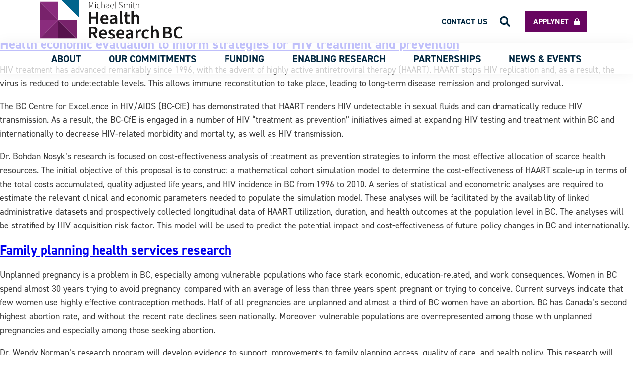

--- FILE ---
content_type: text/html; charset=UTF-8
request_url: https://healthresearchbc.ca/year/2012/page/2/
body_size: 21169
content:
<!doctype html>
<html lang="en-CA" itemscope itemtype="https://schema.org/WebSite" class="archive date paged tax-year term-301 paged-2 date-paged-2 wp-theme-msfhr hfeed">

<head>
	<meta charset="UTF-8">
	<meta name="viewport" content="width=device-width, initial-scale=1">
	<meta name="format-detection" content="telephone=no">
	<!-- Google tag (gtag.js) -->
	<script async src="https://www.googletagmanager.com/gtag/js?id=G-WFRNEMTV12"></script>
	<script>
		window.dataLayer = window.dataLayer || [];

		function gtag() {
			dataLayer.push(arguments);
		}
		gtag('js', new Date());

		gtag('config', 'G-WFRNEMTV12');
	</script>
	<script type="text/javascript">
		window.ajaxurl = 'https://healthresearchbc.ca/wp-admin/admin-ajax.php';
	</script>
	<link rel="profile" href="https://gmpg.org/xfn/11">
	<link href="https://healthresearchbc.ca/wp-content/themes/msfhr/assets/img/favicon.ico" rel="shortcut icon">

	<meta name='robots' content='index, follow, max-image-preview:large, max-snippet:-1, max-video-preview:-1' />

	<!-- This site is optimized with the Yoast SEO plugin v26.7 - https://yoast.com/wordpress/plugins/seo/ -->
	<title>2012 Archives - Page 2 of 3 - Health Research BC</title>
	<link rel="canonical" href="https://healthresearchbc.ca/date/2012/page/2/" />
	<link rel="prev" href="https://healthresearchbc.ca/date/2012/" />
	<link rel="next" href="https://healthresearchbc.ca/date/2012/page/3/" />
	<meta property="og:locale" content="en_US" />
	<meta property="og:type" content="article" />
	<meta property="og:title" content="2012 Archives - Page 2 of 3 - Health Research BC" />
	<meta property="og:url" content="https://healthresearchbc.ca/date/2012/" />
	<meta property="og:site_name" content="Health Research BC" />
	<meta name="twitter:card" content="summary_large_image" />
	<script type="application/ld+json" class="yoast-schema-graph">{"@context":"https://schema.org","@graph":[{"@type":"CollectionPage","@id":"https://healthresearchbc.ca/date/2012/","url":"https://healthresearchbc.ca/date/2012/page/2/","name":"2012 Archives - Page 2 of 3 - Health Research BC","isPartOf":{"@id":"https://healthresearchbc.ca/#website"},"breadcrumb":{"@id":"https://healthresearchbc.ca/date/2012/page/2/#breadcrumb"},"inLanguage":"en-CA"},{"@type":"BreadcrumbList","@id":"https://healthresearchbc.ca/date/2012/page/2/#breadcrumb","itemListElement":[{"@type":"ListItem","position":1,"name":"Home","item":"https://healthresearchbc.ca/"},{"@type":"ListItem","position":2,"name":"2012"}]},{"@type":"WebSite","@id":"https://healthresearchbc.ca/#website","url":"https://healthresearchbc.ca/","name":"Health Research BC","description":"Health Research BC","publisher":{"@id":"https://healthresearchbc.ca/#organization"},"potentialAction":[{"@type":"SearchAction","target":{"@type":"EntryPoint","urlTemplate":"https://healthresearchbc.ca/?s={search_term_string}"},"query-input":{"@type":"PropertyValueSpecification","valueRequired":true,"valueName":"search_term_string"}}],"inLanguage":"en-CA"},{"@type":"Organization","@id":"https://healthresearchbc.ca/#organization","name":"Health Research BC","url":"https://healthresearchbc.ca/","logo":{"@type":"ImageObject","inLanguage":"en-CA","@id":"https://healthresearchbc.ca/#/schema/logo/image/","url":"https://healthresearchbc.ca/wp-content/uploads/2024/09/Health_Research_BC_RGB.jpg","contentUrl":"https://healthresearchbc.ca/wp-content/uploads/2024/09/Health_Research_BC_RGB.jpg","width":2052,"height":576,"caption":"Health Research BC"},"image":{"@id":"https://healthresearchbc.ca/#/schema/logo/image/"}}]}</script>
	<!-- / Yoast SEO plugin. -->


<link rel="alternate" type="application/rss+xml" title="Health Research BC &raquo; Feed" href="https://healthresearchbc.ca/feed/" />
<link rel="alternate" type="application/rss+xml" title="Health Research BC &raquo; Comments Feed" href="https://healthresearchbc.ca/comments/feed/" />
<link rel="alternate" type="application/rss+xml" title="Health Research BC &raquo; 2012 Year Feed" href="https://healthresearchbc.ca/year/2012/feed/" />
<style id='wp-img-auto-sizes-contain-inline-css'>
img:is([sizes=auto i],[sizes^="auto," i]){contain-intrinsic-size:3000px 1500px}
/*# sourceURL=wp-img-auto-sizes-contain-inline-css */
</style>
<style id='wp-emoji-styles-inline-css'>

	img.wp-smiley, img.emoji {
		display: inline !important;
		border: none !important;
		box-shadow: none !important;
		height: 1em !important;
		width: 1em !important;
		margin: 0 0.07em !important;
		vertical-align: -0.1em !important;
		background: none !important;
		padding: 0 !important;
	}
/*# sourceURL=wp-emoji-styles-inline-css */
</style>
<style id='wp-block-library-inline-css'>
:root{
  --wp-block-synced-color:#7a00df;
  --wp-block-synced-color--rgb:122, 0, 223;
  --wp-bound-block-color:var(--wp-block-synced-color);
  --wp-editor-canvas-background:#ddd;
  --wp-admin-theme-color:#007cba;
  --wp-admin-theme-color--rgb:0, 124, 186;
  --wp-admin-theme-color-darker-10:#006ba1;
  --wp-admin-theme-color-darker-10--rgb:0, 107, 160.5;
  --wp-admin-theme-color-darker-20:#005a87;
  --wp-admin-theme-color-darker-20--rgb:0, 90, 135;
  --wp-admin-border-width-focus:2px;
}
@media (min-resolution:192dpi){
  :root{
    --wp-admin-border-width-focus:1.5px;
  }
}
.wp-element-button{
  cursor:pointer;
}

:root .has-very-light-gray-background-color{
  background-color:#eee;
}
:root .has-very-dark-gray-background-color{
  background-color:#313131;
}
:root .has-very-light-gray-color{
  color:#eee;
}
:root .has-very-dark-gray-color{
  color:#313131;
}
:root .has-vivid-green-cyan-to-vivid-cyan-blue-gradient-background{
  background:linear-gradient(135deg, #00d084, #0693e3);
}
:root .has-purple-crush-gradient-background{
  background:linear-gradient(135deg, #34e2e4, #4721fb 50%, #ab1dfe);
}
:root .has-hazy-dawn-gradient-background{
  background:linear-gradient(135deg, #faaca8, #dad0ec);
}
:root .has-subdued-olive-gradient-background{
  background:linear-gradient(135deg, #fafae1, #67a671);
}
:root .has-atomic-cream-gradient-background{
  background:linear-gradient(135deg, #fdd79a, #004a59);
}
:root .has-nightshade-gradient-background{
  background:linear-gradient(135deg, #330968, #31cdcf);
}
:root .has-midnight-gradient-background{
  background:linear-gradient(135deg, #020381, #2874fc);
}
:root{
  --wp--preset--font-size--normal:16px;
  --wp--preset--font-size--huge:42px;
}

.has-regular-font-size{
  font-size:1em;
}

.has-larger-font-size{
  font-size:2.625em;
}

.has-normal-font-size{
  font-size:var(--wp--preset--font-size--normal);
}

.has-huge-font-size{
  font-size:var(--wp--preset--font-size--huge);
}

.has-text-align-center{
  text-align:center;
}

.has-text-align-left{
  text-align:left;
}

.has-text-align-right{
  text-align:right;
}

.has-fit-text{
  white-space:nowrap !important;
}

#end-resizable-editor-section{
  display:none;
}

.aligncenter{
  clear:both;
}

.items-justified-left{
  justify-content:flex-start;
}

.items-justified-center{
  justify-content:center;
}

.items-justified-right{
  justify-content:flex-end;
}

.items-justified-space-between{
  justify-content:space-between;
}

.screen-reader-text{
  border:0;
  clip-path:inset(50%);
  height:1px;
  margin:-1px;
  overflow:hidden;
  padding:0;
  position:absolute;
  width:1px;
  word-wrap:normal !important;
}

.screen-reader-text:focus{
  background-color:#ddd;
  clip-path:none;
  color:#444;
  display:block;
  font-size:1em;
  height:auto;
  left:5px;
  line-height:normal;
  padding:15px 23px 14px;
  text-decoration:none;
  top:5px;
  width:auto;
  z-index:100000;
}
html :where(.has-border-color){
  border-style:solid;
}

html :where([style*=border-top-color]){
  border-top-style:solid;
}

html :where([style*=border-right-color]){
  border-right-style:solid;
}

html :where([style*=border-bottom-color]){
  border-bottom-style:solid;
}

html :where([style*=border-left-color]){
  border-left-style:solid;
}

html :where([style*=border-width]){
  border-style:solid;
}

html :where([style*=border-top-width]){
  border-top-style:solid;
}

html :where([style*=border-right-width]){
  border-right-style:solid;
}

html :where([style*=border-bottom-width]){
  border-bottom-style:solid;
}

html :where([style*=border-left-width]){
  border-left-style:solid;
}
html :where(img[class*=wp-image-]){
  height:auto;
  max-width:100%;
}
:where(figure){
  margin:0 0 1em;
}

html :where(.is-position-sticky){
  --wp-admin--admin-bar--position-offset:var(--wp-admin--admin-bar--height, 0px);
}

@media screen and (max-width:600px){
  html :where(.is-position-sticky){
    --wp-admin--admin-bar--position-offset:0px;
  }
}

/*# sourceURL=wp-block-library-inline-css */
</style><style id='global-styles-inline-css'>
:root{--wp--preset--aspect-ratio--square: 1;--wp--preset--aspect-ratio--4-3: 4/3;--wp--preset--aspect-ratio--3-4: 3/4;--wp--preset--aspect-ratio--3-2: 3/2;--wp--preset--aspect-ratio--2-3: 2/3;--wp--preset--aspect-ratio--16-9: 16/9;--wp--preset--aspect-ratio--9-16: 9/16;--wp--preset--color--black: #000000;--wp--preset--color--cyan-bluish-gray: #abb8c3;--wp--preset--color--white: #ffffff;--wp--preset--color--pale-pink: #f78da7;--wp--preset--color--vivid-red: #cf2e2e;--wp--preset--color--luminous-vivid-orange: #ff6900;--wp--preset--color--luminous-vivid-amber: #fcb900;--wp--preset--color--light-green-cyan: #7bdcb5;--wp--preset--color--vivid-green-cyan: #00d084;--wp--preset--color--pale-cyan-blue: #8ed1fc;--wp--preset--color--vivid-cyan-blue: #0693e3;--wp--preset--color--vivid-purple: #9b51e0;--wp--preset--gradient--vivid-cyan-blue-to-vivid-purple: linear-gradient(135deg,rgb(6,147,227) 0%,rgb(155,81,224) 100%);--wp--preset--gradient--light-green-cyan-to-vivid-green-cyan: linear-gradient(135deg,rgb(122,220,180) 0%,rgb(0,208,130) 100%);--wp--preset--gradient--luminous-vivid-amber-to-luminous-vivid-orange: linear-gradient(135deg,rgb(252,185,0) 0%,rgb(255,105,0) 100%);--wp--preset--gradient--luminous-vivid-orange-to-vivid-red: linear-gradient(135deg,rgb(255,105,0) 0%,rgb(207,46,46) 100%);--wp--preset--gradient--very-light-gray-to-cyan-bluish-gray: linear-gradient(135deg,rgb(238,238,238) 0%,rgb(169,184,195) 100%);--wp--preset--gradient--cool-to-warm-spectrum: linear-gradient(135deg,rgb(74,234,220) 0%,rgb(151,120,209) 20%,rgb(207,42,186) 40%,rgb(238,44,130) 60%,rgb(251,105,98) 80%,rgb(254,248,76) 100%);--wp--preset--gradient--blush-light-purple: linear-gradient(135deg,rgb(255,206,236) 0%,rgb(152,150,240) 100%);--wp--preset--gradient--blush-bordeaux: linear-gradient(135deg,rgb(254,205,165) 0%,rgb(254,45,45) 50%,rgb(107,0,62) 100%);--wp--preset--gradient--luminous-dusk: linear-gradient(135deg,rgb(255,203,112) 0%,rgb(199,81,192) 50%,rgb(65,88,208) 100%);--wp--preset--gradient--pale-ocean: linear-gradient(135deg,rgb(255,245,203) 0%,rgb(182,227,212) 50%,rgb(51,167,181) 100%);--wp--preset--gradient--electric-grass: linear-gradient(135deg,rgb(202,248,128) 0%,rgb(113,206,126) 100%);--wp--preset--gradient--midnight: linear-gradient(135deg,rgb(2,3,129) 0%,rgb(40,116,252) 100%);--wp--preset--font-size--small: 13px;--wp--preset--font-size--medium: 20px;--wp--preset--font-size--large: 36px;--wp--preset--font-size--x-large: 42px;--wp--preset--spacing--20: 0.44rem;--wp--preset--spacing--30: 0.67rem;--wp--preset--spacing--40: 1rem;--wp--preset--spacing--50: 1.5rem;--wp--preset--spacing--60: 2.25rem;--wp--preset--spacing--70: 3.38rem;--wp--preset--spacing--80: 5.06rem;--wp--preset--shadow--natural: 6px 6px 9px rgba(0, 0, 0, 0.2);--wp--preset--shadow--deep: 12px 12px 50px rgba(0, 0, 0, 0.4);--wp--preset--shadow--sharp: 6px 6px 0px rgba(0, 0, 0, 0.2);--wp--preset--shadow--outlined: 6px 6px 0px -3px rgb(255, 255, 255), 6px 6px rgb(0, 0, 0);--wp--preset--shadow--crisp: 6px 6px 0px rgb(0, 0, 0);}:where(.is-layout-flex){gap: 0.5em;}:where(.is-layout-grid){gap: 0.5em;}body .is-layout-flex{display: flex;}.is-layout-flex{flex-wrap: wrap;align-items: center;}.is-layout-flex > :is(*, div){margin: 0;}body .is-layout-grid{display: grid;}.is-layout-grid > :is(*, div){margin: 0;}:where(.wp-block-columns.is-layout-flex){gap: 2em;}:where(.wp-block-columns.is-layout-grid){gap: 2em;}:where(.wp-block-post-template.is-layout-flex){gap: 1.25em;}:where(.wp-block-post-template.is-layout-grid){gap: 1.25em;}.has-black-color{color: var(--wp--preset--color--black) !important;}.has-cyan-bluish-gray-color{color: var(--wp--preset--color--cyan-bluish-gray) !important;}.has-white-color{color: var(--wp--preset--color--white) !important;}.has-pale-pink-color{color: var(--wp--preset--color--pale-pink) !important;}.has-vivid-red-color{color: var(--wp--preset--color--vivid-red) !important;}.has-luminous-vivid-orange-color{color: var(--wp--preset--color--luminous-vivid-orange) !important;}.has-luminous-vivid-amber-color{color: var(--wp--preset--color--luminous-vivid-amber) !important;}.has-light-green-cyan-color{color: var(--wp--preset--color--light-green-cyan) !important;}.has-vivid-green-cyan-color{color: var(--wp--preset--color--vivid-green-cyan) !important;}.has-pale-cyan-blue-color{color: var(--wp--preset--color--pale-cyan-blue) !important;}.has-vivid-cyan-blue-color{color: var(--wp--preset--color--vivid-cyan-blue) !important;}.has-vivid-purple-color{color: var(--wp--preset--color--vivid-purple) !important;}.has-black-background-color{background-color: var(--wp--preset--color--black) !important;}.has-cyan-bluish-gray-background-color{background-color: var(--wp--preset--color--cyan-bluish-gray) !important;}.has-white-background-color{background-color: var(--wp--preset--color--white) !important;}.has-pale-pink-background-color{background-color: var(--wp--preset--color--pale-pink) !important;}.has-vivid-red-background-color{background-color: var(--wp--preset--color--vivid-red) !important;}.has-luminous-vivid-orange-background-color{background-color: var(--wp--preset--color--luminous-vivid-orange) !important;}.has-luminous-vivid-amber-background-color{background-color: var(--wp--preset--color--luminous-vivid-amber) !important;}.has-light-green-cyan-background-color{background-color: var(--wp--preset--color--light-green-cyan) !important;}.has-vivid-green-cyan-background-color{background-color: var(--wp--preset--color--vivid-green-cyan) !important;}.has-pale-cyan-blue-background-color{background-color: var(--wp--preset--color--pale-cyan-blue) !important;}.has-vivid-cyan-blue-background-color{background-color: var(--wp--preset--color--vivid-cyan-blue) !important;}.has-vivid-purple-background-color{background-color: var(--wp--preset--color--vivid-purple) !important;}.has-black-border-color{border-color: var(--wp--preset--color--black) !important;}.has-cyan-bluish-gray-border-color{border-color: var(--wp--preset--color--cyan-bluish-gray) !important;}.has-white-border-color{border-color: var(--wp--preset--color--white) !important;}.has-pale-pink-border-color{border-color: var(--wp--preset--color--pale-pink) !important;}.has-vivid-red-border-color{border-color: var(--wp--preset--color--vivid-red) !important;}.has-luminous-vivid-orange-border-color{border-color: var(--wp--preset--color--luminous-vivid-orange) !important;}.has-luminous-vivid-amber-border-color{border-color: var(--wp--preset--color--luminous-vivid-amber) !important;}.has-light-green-cyan-border-color{border-color: var(--wp--preset--color--light-green-cyan) !important;}.has-vivid-green-cyan-border-color{border-color: var(--wp--preset--color--vivid-green-cyan) !important;}.has-pale-cyan-blue-border-color{border-color: var(--wp--preset--color--pale-cyan-blue) !important;}.has-vivid-cyan-blue-border-color{border-color: var(--wp--preset--color--vivid-cyan-blue) !important;}.has-vivid-purple-border-color{border-color: var(--wp--preset--color--vivid-purple) !important;}.has-vivid-cyan-blue-to-vivid-purple-gradient-background{background: var(--wp--preset--gradient--vivid-cyan-blue-to-vivid-purple) !important;}.has-light-green-cyan-to-vivid-green-cyan-gradient-background{background: var(--wp--preset--gradient--light-green-cyan-to-vivid-green-cyan) !important;}.has-luminous-vivid-amber-to-luminous-vivid-orange-gradient-background{background: var(--wp--preset--gradient--luminous-vivid-amber-to-luminous-vivid-orange) !important;}.has-luminous-vivid-orange-to-vivid-red-gradient-background{background: var(--wp--preset--gradient--luminous-vivid-orange-to-vivid-red) !important;}.has-very-light-gray-to-cyan-bluish-gray-gradient-background{background: var(--wp--preset--gradient--very-light-gray-to-cyan-bluish-gray) !important;}.has-cool-to-warm-spectrum-gradient-background{background: var(--wp--preset--gradient--cool-to-warm-spectrum) !important;}.has-blush-light-purple-gradient-background{background: var(--wp--preset--gradient--blush-light-purple) !important;}.has-blush-bordeaux-gradient-background{background: var(--wp--preset--gradient--blush-bordeaux) !important;}.has-luminous-dusk-gradient-background{background: var(--wp--preset--gradient--luminous-dusk) !important;}.has-pale-ocean-gradient-background{background: var(--wp--preset--gradient--pale-ocean) !important;}.has-electric-grass-gradient-background{background: var(--wp--preset--gradient--electric-grass) !important;}.has-midnight-gradient-background{background: var(--wp--preset--gradient--midnight) !important;}.has-small-font-size{font-size: var(--wp--preset--font-size--small) !important;}.has-medium-font-size{font-size: var(--wp--preset--font-size--medium) !important;}.has-large-font-size{font-size: var(--wp--preset--font-size--large) !important;}.has-x-large-font-size{font-size: var(--wp--preset--font-size--x-large) !important;}
/*# sourceURL=global-styles-inline-css */
</style>
<style id='core-block-supports-inline-css'>
/**
 * Core styles: block-supports
 */

/*# sourceURL=core-block-supports-inline-css */
</style>

<style id='classic-theme-styles-inline-css'>
/**
 * These rules are needed for backwards compatibility.
 * They should match the button element rules in the base theme.json file.
 */
.wp-block-button__link {
	color: #ffffff;
	background-color: #32373c;
	border-radius: 9999px; /* 100% causes an oval, but any explicit but really high value retains the pill shape. */

	/* This needs a low specificity so it won't override the rules from the button element if defined in theme.json. */
	box-shadow: none;
	text-decoration: none;

	/* The extra 2px are added to size solids the same as the outline versions.*/
	padding: calc(0.667em + 2px) calc(1.333em + 2px);

	font-size: 1.125em;
}

.wp-block-file__button {
	background: #32373c;
	color: #ffffff;
	text-decoration: none;
}

/*# sourceURL=/wp-includes/css/classic-themes.css */
</style>
<link rel='stylesheet' id='msfhr-style-css' href='https://healthresearchbc.ca/wp-content/themes/msfhr/style.css?ver=1.0.7' media='all' />
<link rel='stylesheet' id='wpjb-glyphs-css' href='https://healthresearchbc.ca/wp-content/plugins/wpjobboard/public/css/wpjb-glyphs.css?ver=5.12.1' media='all' />
<link rel='stylesheet' id='wpjb-css-css' href='https://healthresearchbc.ca/wp-content/plugins/wpjobboard/public/css/frontend.css?ver=5.12.1' media='all' />
<script src="https://healthresearchbc.ca/wp-includes/js/jquery/jquery.js?ver=3.7.1" id="jquery-core-js"></script>
<script src="https://healthresearchbc.ca/wp-includes/js/jquery/jquery-migrate.js?ver=3.4.1" id="jquery-migrate-js"></script>
<script src="https://healthresearchbc.ca/wp-content/themes/msfhr/js/modals.js" id="modals-js"></script>
<script src="https://healthresearchbc.ca/wp-content/themes/msfhr/js/scripts.js" id="scripts-js"></script>
<script src="https://healthresearchbc.ca/wp-content/themes/msfhr/js/pagination.js" id="pagination-js"></script>
<script id="wpjb-js-js-extra">
var WpjbData = {"no_jobs_found":"No job listings found","no_resumes_found":"No resumes found","load_x_more":"Load %d more","date_format":"Y/m/d","datepicker_date_format":"yy/mm/dd","max_date":"9999/12/31"};
//# sourceURL=wpjb-js-js-extra
</script>
<script src="https://healthresearchbc.ca/wp-content/plugins/wpjobboard/public/js/frontend.js?ver=5.12.1" id="wpjb-js-js"></script>

<!-- OG: 3.3.8 -->
<meta property="og:type" content="website"><meta property="og:locale" content="en_CA"><meta property="og:site_name" content="Health Research BC"><meta property="og:url" content="https://healthresearchbc.ca/year/2012/"><meta property="og:title" content="2012 Archives - Page 2 of 3 - Health Research BC">

<meta property="twitter:partner" content="ogwp"><meta property="twitter:title" content="2012 Archives - Page 2 of 3 - Health Research BC"><meta property="twitter:url" content="https://healthresearchbc.ca/year/2012/">
<meta itemprop="name" content="2012 Archives - Page 2 of 3 - Health Research BC">
<!-- /OG -->

<link rel="https://api.w.org/" href="https://healthresearchbc.ca/wp-json/" /><link rel="alternate" title="JSON" type="application/json" href="https://healthresearchbc.ca/wp-json/wp/v2/year/301" /><link rel="EditURI" type="application/rsd+xml" title="RSD" href="https://healthresearchbc.ca/xmlrpc.php?rsd" />
<style>.recentcomments a{display:inline !important;padding:0 !important;margin:0 !important;}</style>	<meta name="google-site-verification" content="tpAGL5EH2iMSUFlnpSFkKVcQQHbo1eVAADjVF93bgOo" />
	<!-- <meta name="twitter:image" content=""> -->
	</head>

<body class="archive date paged tax-year term-301 paged-2 date-paged-2 wp-theme-msfhr hfeed">

	<!-- Google Tag Manager (noscript) -->
	<noscript><iframe src="https://www.googletagmanager.com/ns.html?id=GTM-NZRTZHF" height="0" width="0" style="display:none;visibility:hidden"></iframe></noscript>
	<!-- End Google Tag Manager (noscript) -->
		<div id="page" class="site">
		<div class="button-scroll-top">
    <img src="https://healthresearchbc.ca/wp-content/themes/msfhr/assets/img/top.svg" />
</div>

<script>
    jQuery(document).ready(function($) {
        function showButton() {
            if (document.body.scrollTop > 850 || document.documentElement.scrollTop > 850) {
                $('.button-scroll-top').css('display', 'flex');
            } else {
                $('.button-scroll-top').css('display', 'none');
            }
        }

        $(document).on('scroll', function(e) {
            showButton();
        })

        $('.button-scroll-top').on('click', function() {
            window.scrollTo({
                top: 0,
                behavior: 'smooth'
            })
        })
    });
</script>

		<header id="masthead" class="site-header">
			<nav class="top-navigation inner-spacing">
				<!-- Site Logo Section -->
				<div class="container-header-logo">
					<a href="https://healthresearchbc.ca">
						<img class="header-logo" src="https://healthresearchbc.ca/wp-content/themes/msfhr/assets/img/HealthResearchBC_logo.svg" />
					</a>
				</div>

				<ul id="top-menu" class="top-menu"><li id="menu-item-18847" class="menu-item menu-item-type-custom menu-item-object-custom menu-item-18847"><a target="_blank" href="https://healthresearchbc.smartsimple.ca/s_Login.jsp">Applynet</a></li>
<li id="menu-item-18848" class="menu-item menu-item-type-post_type menu-item-object-page menu-item-18848"><a href="https://healthresearchbc.ca/contact/">Contact us</a></li>
<li role="button" aria-role="button" class="search-icon-header"><img src="https://healthresearchbc.ca/wp-content/themes/msfhr/assets/img/search.svg"/></li></ul>			</nav>

			<nav id="site-navigation" class="main-navigation">
				<div class="container-header-logo">
					<a href="https://healthresearchbc.ca">
						<img class="header-logo--scroll" src="https://healthresearchbc.ca/wp-content/themes/msfhr/assets/img/new_logo_small.svg" />
					</a>
				</div>

				<!-- Mobile Icon Section -->
				<div class="container-icon-menu">
					<img id="icon-menu__open" class="icon-menu" src="https://healthresearchbc.ca/wp-content/themes/msfhr/assets/img/bars.svg" />
					<img id="icon-menu__close" class="icon-menu el-hidden" src="https://healthresearchbc.ca/wp-content/themes/msfhr/assets/img/times.svg" />
				</div>

				<!-- Nav Items -->
				<div class="container-main-menu el-hidden"><ul id="primary-menu" class="main-menu"><li id="menu-item-706" class="menu-item menu-item-type-custom menu-item-object-custom menu-item-has-children menu-item-706"><a>About</a>
<ul class="sub-menu el-hidden">
	<li id="menu-item-709" class="menu-item menu-item-type-post_type menu-item-object-page menu-item-709"><a href="https://healthresearchbc.ca/about/">About Us</a></li>
	<li id="menu-item-31922" class="menu-item menu-item-type-post_type menu-item-object-page menu-item-31922"><a href="https://healthresearchbc.ca/about/our-strategy/">Our Strategy</a></li>
	<li id="menu-item-1043" class="menu-item menu-item-type-post_type menu-item-object-page menu-item-1043"><a href="https://healthresearchbc.ca/about/leadership/">Leadership</a></li>
	<li id="menu-item-16980" class="menu-item menu-item-type-custom menu-item-object-custom menu-item-16980"><a href="https://healthresearchbc.ca/about/careers">Careers</a></li>
</ul>
</li>
<li id="menu-item-27454" class="menu-item menu-item-type-custom menu-item-object-custom menu-item-has-children menu-item-27454"><a>Our Commitments</a>
<ul class="sub-menu el-hidden">
	<li id="menu-item-27449" class="menu-item menu-item-type-post_type menu-item-object-page menu-item-27449"><a href="https://healthresearchbc.ca/our-commitments-equity-diversity-inclusion-edi/">Equity, Diversity and Inclusion</a></li>
	<li id="menu-item-27448" class="menu-item menu-item-type-post_type menu-item-object-page menu-item-27448"><a href="https://healthresearchbc.ca/our-commitments-indigenous-reconciliation/">Indigenous Reconciliation</a></li>
</ul>
</li>
<li id="menu-item-13435" class="menu-item menu-item-type-custom menu-item-object-custom menu-item-has-children menu-item-13435"><a>Funding</a>
<ul class="sub-menu el-hidden">
	<li id="menu-item-13436" class="menu-item menu-item-type-post_type menu-item-object-page menu-item-13436"><a href="https://healthresearchbc.ca/funding/">Funding Programs</a></li>
	<li id="menu-item-13536" class="menu-item menu-item-type-post_type menu-item-object-page menu-item-13536"><a href="https://healthresearchbc.ca/funding/peer-review-process/">Peer Review Process</a></li>
	<li id="menu-item-28359" class="menu-item menu-item-type-post_type menu-item-object-page menu-item-28359"><a href="https://healthresearchbc.ca/funding/awards-database/">Awards Database</a></li>
</ul>
</li>
<li id="menu-item-40" class="menu-item menu-item-type-custom menu-item-object-custom menu-item-has-children menu-item-40"><a>ENABLING RESEARCH</a>
<ul class="sub-menu el-hidden">
	<li id="menu-item-18408" class="menu-item menu-item-type-custom menu-item-object-custom menu-item-has-children menu-item-18408"><a href="/bc-support-unit/about-us/">BC SUPPORT Unit</a>
	<ul class="sub-menu el-hidden">
		<li id="menu-item-18409" class="menu-item menu-item-type-post_type menu-item-object-page menu-item-18409"><a href="https://healthresearchbc.ca/bc-support-unit/about-us/">About us</a></li>
		<li id="menu-item-29970" class="menu-item menu-item-type-post_type menu-item-object-page menu-item-29970"><a href="https://healthresearchbc.ca/bc-support-unit/about-us/our-impact/">Our Impact</a></li>
		<li id="menu-item-27655" class="menu-item menu-item-type-post_type menu-item-object-page menu-item-27655"><a href="https://healthresearchbc.ca/bc-support-unit/info-and-resources/">Info and Resources</a></li>
		<li id="menu-item-28784" class="menu-item menu-item-type-post_type menu-item-object-page menu-item-28784"><a href="https://healthresearchbc.ca/bc-support-unit/putting-patients-first/">Putting Patients First</a></li>
		<li id="menu-item-27656" class="menu-item menu-item-type-post_type menu-item-object-page menu-item-27656"><a href="https://healthresearchbc.ca/bc-support-unit/data/">Data</a></li>
		<li id="menu-item-27657" class="menu-item menu-item-type-post_type menu-item-object-page menu-item-27657"><a href="https://healthresearchbc.ca/bc-support-unit/learning-health-systems/">Learning health systems</a></li>
		<li id="menu-item-27659" class="menu-item menu-item-type-post_type menu-item-object-page menu-item-27659"><a href="https://healthresearchbc.ca/bc-support-unit/patient-partner-engagement/">Patient partner engagement</a></li>
		<li id="menu-item-27658" class="menu-item menu-item-type-post_type menu-item-object-page menu-item-27658"><a href="https://healthresearchbc.ca/bc-support-unit/projects/">Projects</a></li>
		<li id="menu-item-18777" class="menu-item menu-item-type-post_type menu-item-object-page menu-item-18777"><a href="https://healthresearchbc.ca/bc-support-unit/news/">News</a></li>
		<li id="menu-item-28520" class="menu-item menu-item-type-custom menu-item-object-custom menu-item-28520"><a href="https://healthresearchbc.ca/resource-library/?resource-unit=bc-support-unit/">Resources</a></li>
	</ul>
</li>
	<li id="menu-item-18412" class="menu-item menu-item-type-custom menu-item-object-custom menu-item-18412"><a href="/clinical-trials/">Clinical trials</a></li>
	<li id="menu-item-18500" class="menu-item menu-item-type-custom menu-item-object-custom menu-item-18500"><a href="/research-ethics">Research ethics</a></li>
	<li id="menu-item-19005" class="menu-item menu-item-type-post_type menu-item-object-page menu-item-19005"><a href="https://healthresearchbc.ca/knowledge-translation/">Knowledge Translation</a></li>
	<li id="menu-item-19382" class="menu-item menu-item-type-post_type menu-item-object-page menu-item-19382"><a href="https://healthresearchbc.ca/initiatives/">Initiatives</a></li>
</ul>
</li>
<li id="menu-item-13078" class="menu-item menu-item-type-custom menu-item-object-custom menu-item-has-children menu-item-13078"><a>Partnerships</a>
<ul class="sub-menu el-hidden">
	<li id="menu-item-13079" class="menu-item menu-item-type-post_type menu-item-object-page menu-item-13079"><a href="https://healthresearchbc.ca/partnership/">About Partnerships</a></li>
	<li id="menu-item-13606" class="menu-item menu-item-type-post_type menu-item-object-page menu-item-13606"><a href="https://healthresearchbc.ca/opportunities-for-researchers/">For Researchers</a></li>
	<li id="menu-item-13263" class="menu-item menu-item-type-post_type menu-item-object-page menu-item-13263"><a href="https://healthresearchbc.ca/prospective-partners/">For Organizations</a></li>
	<li id="menu-item-13088" class="menu-item menu-item-type-post_type menu-item-object-page menu-item-13088"><a href="https://healthresearchbc.ca/our-partners/">Our Partners</a></li>
</ul>
</li>
<li id="menu-item-23034" class="menu-item menu-item-type-custom menu-item-object-custom menu-item-has-children menu-item-23034"><a>News &#038; Events</a>
<ul class="sub-menu el-hidden">
	<li id="menu-item-38" class="menu-item menu-item-type-post_type menu-item-object-page menu-item-38"><a href="https://healthresearchbc.ca/news/">News</a></li>
	<li id="menu-item-23035" class="menu-item menu-item-type-post_type menu-item-object-page menu-item-23035"><a href="https://healthresearchbc.ca/events/">Events</a></li>
</ul>
</li>
<li class="search-icon-header el-mobile"><img src="https://healthresearchbc.ca/wp-content/themes/msfhr/assets/img/search.svg" /></li><li class="menu-item menu-item-type-custom menu-item-object-custom el-mobile menu-item-applynet"><a href="https://healthresearchbc.smartsimple.ca/s_Login.jsp">Applynet</a></li><li class="menu-item menu-item-type-custom menu-item-object-custom el-mobile"><a href="https://healthresearchbc.ca/contact">Contact Us</a></li></ul></div>			</nav>
		</header>
		<!-- Modal Search -->
<div class="modal modal-search purple-bg">
  <img class="close-btn js-popup-close" src="https://healthresearchbc.ca/wp-content/themes/msfhr/assets/img/close-white.svg">
  <div class="modal-content">
    <form method="get" role="search" id="searchform" class="navbar-search" action="https://healthresearchbc.ca/">
	<input type="text" name="s" id="s" value="" class="search-query" placeholder="Type and press ‘enter’ to search">
</form>
  </div>
</div>

	<main id="primary" class="site-main">

		
			<header class="page-header">
				<h1 class="page-title">Year: <span>2012</span></h1>			</header><!-- .page-header -->

			
<article id="post-8801" class="post-8801 award type-award status-publish hentry research_location-bc-centre-for-excellence-in-hiv-aids program-scholar award_type-scholar-award research_pillar-health-services year-301">
	<header class="entry-header">
		<h2 class="entry-title"><a href="https://healthresearchbc.ca/award/health-economic-evaluation-inform-strategies-hiv-treatment-and-prevention/" rel="bookmark">Health economic evaluation to inform strategies for HIV treatment and prevention</a></h2>	</header><!-- .entry-header -->

	
	<div class="entry-content">
		<p>HIV treatment has advanced remarkably since 1996, with the advent of highly active antiretroviral therapy (HAART). HAART stops HIV replication and, as a result, the virus is reduced to undetectable levels. This allows immune reconstitution to take place, leading to long-term disease remission and prolonged survival.</p>
<p>The BC Centre for Excellence in HIV/AIDS (BC-CfE) has demonstrated that HAART renders HIV undetectable in sexual fluids and can dramatically reduce HIV transmission. As a result, the BC-CfE is engaged in a number of HIV &ldquo;treatment as prevention&rdquo; initiatives aimed at expanding HIV testing and treatment within BC and internationally to decrease HIV-related morbidity and mortality, as well as HIV transmission.</p>
<p>Dr. Bohdan Nosyk&rsquo;s research is focused on cost-effectiveness analysis of treatment as prevention strategies to inform the most effective allocation of scarce health resources. The initial objective of this proposal is to construct a mathematical cohort simulation model to determine the cost-effectiveness of HAART scale-up in terms of the total costs accumulated, quality adjusted life years, and HIV incidence in BC from 1996 to 2010. A series of statistical and econometric analyses are required to estimate the relevant clinical and economic parameters needed to populate the simulation model. These analyses will be facilitated by the availability of linked administrative datasets and prospectively collected longitudinal data of HAART utilization, duration, and health outcomes at the population level in BC. The analyses will be stratified by HIV acquisition risk factor. This model will be used to predict the potential impact and cost-effectiveness of future policy changes in BC and internationally.</p>
	</div><!-- .entry-content -->

	<footer class="entry-footer">
			</footer><!-- .entry-footer -->
</article><!-- #post-8801 -->

<article id="post-8800" class="post-8800 award type-award status-publish hentry program-scholar award_type-scholar-award research_pillar-health-services year-301">
	<header class="entry-header">
		<h2 class="entry-title"><a href="https://healthresearchbc.ca/award/family-planning-health-services-research/" rel="bookmark">Family planning health services research</a></h2>	</header><!-- .entry-header -->

	
	<div class="entry-content">
		<p>Unplanned pregnancy is a problem in BC, especially among vulnerable populations who face stark economic, education-related, and work consequences. Women in BC spend almost 30 years trying to avoid pregnancy, compared with an average of less than three years spent pregnant or trying to conceive. Current surveys indicate that few women use highly effective contraception methods. Half of all pregnancies are unplanned and almost a third of BC women have an abortion. BC has Canada&rsquo;s second highest abortion rate, and without the recent rate declines seen nationally. Moreover, vulnerable populations are overrepresented among those with unplanned pregnancies and especially among those seeking abortion.</p>
<p>Dr. Wendy Norman&rsquo;s research program will develop evidence to support improvements to family planning access, quality of care, and health policy. This research will involve innovation end-users (health professionals, health system leaders, and an advisory board of citizens) in problem identification, prioritization, and research design leading to facilitated uptake of solutions. Norman&rsquo;s research utilizes content expertise, collaborations, and trust established over decades as a respected and effective physician leader in this field. This program builds on more than $1.3 million dollars of project-based funding already in place and infrastructure support from research institutes, hospitals, and the University of British Columbia. Research partnerships have been established with all relevant health service organizations and health decision leaders in BC and are now forming with those across Canada.</p>
<p>This innovative program of research and capacity-building will transform health service delivery of family planning in BC and throughout Canada. Women, especially among vulnerable populations, will experience improved access to high quality family planning via. equity-enhancing strategies within BC&rsquo;s evolving health-care system.</p>
	</div><!-- .entry-content -->

	<footer class="entry-footer">
			</footer><!-- .entry-footer -->
</article><!-- #post-8800 -->

<article id="post-8799" class="post-8799 award type-award status-publish hentry program-scholar award_type-scholar-award research_pillar-health-services year-301">
	<header class="entry-header">
		<h2 class="entry-title"><a href="https://healthresearchbc.ca/award/effects-antiretroviral-therapy-art-program-design-hiv-epidemic-sub-saharan-africa/" rel="bookmark">Effects of antiretroviral therapy (ART) program design on the HIV epidemic in sub-Saharan Africa</a></h2>	</header><!-- .entry-header -->

	
	<div class="entry-content">
		<p>Access to antiretroviral therapy (ART) for HIV infection has dramatically increased in recent years. More than eight million people worldwide are now being treated, the majority of whom reside in sub-Saharan Africa. The success of ART roll-out has been possible through large increases in funding, but has been facilitated by the promotion of the &ldquo;public health approach&rdquo; to implementing ART in resource-limited settings. The public health approach is characterized by simplified drug formularies and standardized treatment monitoring, which does not insist on laboratory tests that are commonly used for ART management in industrialized countries.</p>
<p>In regions of the world where ART became widely available in the mid 1990s, such as British Columbia, ART expansion was associated with dramatic declines in HIV-related mortality and HIV transmission. However, the population-level impact of ART programs in Sub-Saharan Africa remains to be seen. Dr. David Moore&rsquo;s program of research will examine how health policies regarding the design and implementation ART treatment programs in Uganda, a low-income country with a generalized HIV epidemic can potentially affect the future shape of the epidemic there.</p>
	</div><!-- .entry-content -->

	<footer class="entry-footer">
			</footer><!-- .entry-footer -->
</article><!-- #post-8799 -->

<article id="post-8785" class="post-8785 award type-award status-publish hentry program-scholar award_type-scholar-award research_pillar-biomedical year-301">
	<header class="entry-header">
		<h2 class="entry-title"><a href="https://healthresearchbc.ca/award/hiv-adaptation-immune-selection-pressures-historic-trends-and-future-implications/" rel="bookmark">HIV adaptation to immune selection pressures: historic trends and future implications</a></h2>	</header><!-- .entry-header -->

	
	<div class="entry-content">
		<p>HIV has tremendous capacity to mutate and evolve due to the body&rsquo;s immune response. However, the extent to which the virus has adapted to its human hosts over the course of the pandemic remains poorly understood. Repeated cycles of immune selection and transmission may allow the accumulation of key &ldquo;escape mutations&rdquo; &mdash; changes in the viral genome that help HIV evade the body&rsquo;s defences. If immune targets in the HIV genome were disappearing over time due to the accumulation of these mutations, our ability to generate natural and vaccine-induced protective immune responses would diminish as the epidemic progresses.</p>
<p>Furthermore, the extent to which immune escape has influenced HIV pathogenesis remains unknown. Studies investigating the evolution of HIV virulence have largely focused on population-level trends in clinical markers over time, but few have addressed this issue using biological assessments of replication capacity or viral protein function.</p>
<p>Dr. Zabrina Brumme&rsquo;s research team will undertake the first large-scale investigation of immune-driven HIV evolution and its implications over the 30-year history of the epidemic in North America. Host and viral genetic sequences from 1979 to the present will be analyzed to characterize the extent of population-level HIV adaptation over the epidemic&rsquo;s course. Functional assessments of viral replication capacity and protein function will be performed to determine whether HIV is evolving towards increased virulence, gradual attenuation, or simply adapting to changing host-pathogen pressures over time.</p>
<p>With this study, Brumme is poised to answer two key questions of HIV biomedical research, namely, to what extent the virus has adapted to its hosts since AIDS was first recognized, and what implications this has for the future of the epidemic. Results have the potential to significantly advance HIV vaccine research.</p>
	</div><!-- .entry-content -->

	<footer class="entry-footer">
			</footer><!-- .entry-footer -->
</article><!-- #post-8785 -->

<article id="post-8797" class="post-8797 award type-award status-publish hentry program-scholar award_type-scholar-award research_pillar-clinical year-301">
	<header class="entry-header">
		<h2 class="entry-title"><a href="https://healthresearchbc.ca/award/understanding-tumor-microenvironment-interactions-lymphoid-cancers-translation-improved-treatment/" rel="bookmark">Understanding tumor microenvironment interactions in lymphoid cancers: Translation into improved treatment outcome prediction and development of personalized therapies</a></h2>	</header><!-- .entry-header -->

	
	<div class="entry-content">
		<p>Malignant lymphomas are the fifth most frequent cancer in humans, affecting patients of all ages. Despite generally effective treatments, a significant number of patients still die from the progressive disease. Interactions of the malignant cells with cells of the tumor microenvironment are increasingly recognized to play a pivotal role in the development of many lymphoma subtypes. However, the clinical potential of an improved understanding of microenvironment-related biology remains largely untapped.</p>
<p>Dr. Christian Steidl&rsquo;s research focuses on B-cell lymphomas; in particular on the two related subtypes &mdash; Hodgkin lymphoma and primary mediastinal B-cell lymphoma &mdash; that often affect adolescents and young adults. This study will investigate tumor microenvironment interactions as therapeutic targets in B-cell lymphomas. Steidl&rsquo;s team will seek to elucidate the underlying pathobiology of the tumor microenvironment, and macrophage interactions in particular, to identify novel drug targets and pave the way for the design of innovative clinical trials.</p>
<p>The study will also identify outcome predictors and resistance mechanisms of childhood and adult Hodgkin lymphoma. Molecular treatment outcome predictors will be developed using genomics approaches. Better outcome prediction using biological markers will identify patients at high risk and allow for personalized treatment approaches for children and adults suffering from relapsed Hodgkin lymphoma. Specifically, the recent emergence of novel targeted therapies holds the promise to overcome this high risk using these therapies to augment or replace existing therapies.</p>
<p>Finally, this research will define the mutational landscape of Hodgkin lymphoma and primary mediastinal B-cell lymphoma. This will involve the complete characterization of mutations by next-generation sequencing approaches. Preliminary data indicate that somatic mutations in both diseases are critically deregulating molecular pathways that might be targetable by novel therapeutic approaches. These studies will aim to transform novel findings into meaningful advances in clinical hematology.</p>
	</div><!-- .entry-content -->

	<footer class="entry-footer">
			</footer><!-- .entry-footer -->
</article><!-- #post-8797 -->

<article id="post-8796" class="post-8796 award type-award status-publish hentry program-scholar award_type-scholar-award research_pillar-clinical year-301">
	<header class="entry-header">
		<h2 class="entry-title"><a href="https://healthresearchbc.ca/award/training-parents-friendship-coaches-children-attention-deficithyperactivity-disorder/" rel="bookmark">Training parents as friendship coaches for children with Attention-Deficit/Hyperactivity Disorder</a></h2>	</header><!-- .entry-header -->

	
	<div class="entry-content">
		<p>Attention-Deficit/Hyperactivity Disorder (ADHD) is a syndrome marked by inattention and/or hyperactivity/impulsivity that affects 5-8 percent of Canadian youth. It makes up the most frequent referral for children&rsquo;s mental health services and is associated with considerable psychosocial morbidity. A significant aspect of the impairment in ADHD is the difficulty these children face in getting along with peers. More than half of children with this condition are severely disliked by their peers or do not have a single friend. Peer problems result in loneliness and sadness for children with ADHD, and heighten the risk for future school failure, drug abuse, and delinquency. Treatments for the core symptoms of ADHD are ineffective at changing peers&rsquo; liking of children with ADHD, and if existing treatments do not also improve peer relationship problems, children with ADHD remain likely to experience poor health outcomes. These findings underscore the importance of developing adjunctive treatments capable of addressing the peer problems faced by children with ADHD.</p>
<p>Dr. Amori Mikami&rsquo;s research focuses on the development, efficacy testing, and knowledge translation of novel psychosocial interventions for peer problems in children with ADHD. She proposes to expand upon an innovative intervention: training parents to improve the peer relationships of their children with ADHD. This is known as parental friendship coaching (PFC). Supported by the National Institute of Mental Health, Mikami created the PFC intervention and demonstrated in a randomized trial of 62 children with ADHD that PFC appeared effective relative to a no-treatment control group.</p>
<p>Mikami is following up on these promising preliminary results with a more definitive test of PFC and a better study of the mechanisms behind treatment efficacy. She will compare PFC against an active attention control intervention (to ensure the incremental value of the PFC techniques beyond social support and therapist time), involve 150 children from two diverse areas in Canada, follow up with participants eight months post-intervention, and use a thorough battery to measure outcomes, mediators, and moderators. Future studies will focus on disseminating new knowledge about PFC and peer problems to practitioners.</p>
	</div><!-- .entry-content -->

	<footer class="entry-footer">
			</footer><!-- .entry-footer -->
</article><!-- #post-8796 -->

<article id="post-8795" class="post-8795 award type-award status-publish hentry research_location-child-family-research-institute program-scholar award_type-scholar-award research_pillar-clinical year-301">
	<header class="entry-header">
		<h2 class="entry-title"><a href="https://healthresearchbc.ca/award/manipulating-trajectory-human-fetal-newborn-infant-immune-system/" rel="bookmark">Manipulating the trajectory of the human fetal, newborn &#038; infant immune system</a></h2>	</header><!-- .entry-header -->

	
	<div class="entry-content">
		<p>Millions of newborns and infants die each year from infectious diseases. Many of these deaths are preventable, and analysis of the immune development of children can help define paths for medical intervention that may save lives.</p>
<p>Dr. Tobias Kollmann&rsquo;s research team is conducting the first global comparison of immune development in cohorts of children from different countries. This project will compare the immune development of children born in Vancouver to those born in South Africa, Mozambique, Ecuador and Belgium. Preliminary research has found striking qualitative and quantitative differences in children&rsquo;s immune development that appear to be directly related to their genetic make-up as well as the particular environment to which they are exposed. Kollmann&rsquo;s team is dissecting the cause-effect relationship for the role of host genetics and studying the environmental factors that direct the developmental path of the innate and adaptive immune responses. Analysis of these genetic and environmental factors will potentially reveal pathways that direct future efforts to treat and prevent infectious diseases.</p>
<p>Kollmann&rsquo;s team is already developing a platform that will help deliver targeted vaccinations to protect newborns. Using genetically altered strains of Listeria monocytogenes, the vaccine will induce a desired immune response only in specific cells and then disappear without harming the child. Preliminary data suggest this goal is within reach, and Kollmann&rsquo;s team is working in partnership with industry to design and test a Listeria-based vaccination for newborns. Through this work, safe yet effective methods will be identified to prevent millions of newborn and infant deaths due to infectious diseases.</p>
	</div><!-- .entry-content -->

	<footer class="entry-footer">
			</footer><!-- .entry-footer -->
</article><!-- #post-8795 -->

<article id="post-8794" class="post-8794 award type-award status-publish hentry program-scholar award_type-scholar-award research_pillar-clinical year-301">
	<header class="entry-header">
		<h2 class="entry-title"><a href="https://healthresearchbc.ca/award/psycho-social-predictors-physical-activity-community-dwelling-and-vulnerable-seniors-linking-daily/" rel="bookmark">Psycho-social predictors of physical activity in community-dwelling and vulnerable seniors: Linking daily life processes with long-term health outcomes</a></h2>	</header><!-- .entry-header -->

	
	<div class="entry-content">
		<p>Canada is an aging society, and the proportion of Canadians older than 65 is estimated to double within the next 10 years. It is well known that aging is associated with declining health, but there is also tremendous variability in aging outcomes. While physical activity can reduce the risk of many age-related diseases, such as cardiovascular disease and diabetes, Canadian seniors have low rates of physical activity.</p>
<p>Dr. Christiane Hoppmann&rsquo;s research takes an innovative approach to examining key psychological factors, such as goals and planning, that may explain why some seniors are successful at implementing physical activity into their daily lives while others remain physically inactive. There is also recognition that the translation of physical activity goals into action demands cognitive and emotional resources that become increasingly limited with aging. For example, seniors with memory failures and fear of falling may encounter more difficulties engaging in physical activity. Hoppmann&rsquo;s team will conduct an in-depth investigation of the psychological determinants of daily physical activity using a design called time-sampling. This method, which involves seniors completing a diary of their physical activities, memory, and emotions several times a day, will allow an examination of daily fluctuations across domains of functioning. Physical activity will also be assessed using portable electronic devices worn on the hip called accelerometers. Hoppmann&rsquo;s team will also conduct one- and two-year follow-up assessments to link daily physical activity with long-term physical and mental health.</p>
<p>This research constitutes an important step to better understanding the psychological determinants of physical activity in seniors and their impact on physical and mental health. Findings will inform novel interventions (e.g. targeting goals and emotion-regulation) to promote healthy aging in community-dwelling and particularly vulnerable seniors in Canada.</p>
	</div><!-- .entry-content -->

	<footer class="entry-footer">
			</footer><!-- .entry-footer -->
</article><!-- #post-8794 -->

<article id="post-8793" class="post-8793 award type-award status-publish hentry research_location-prostate-centres-translational-research-initiative-for-accelerated-discovery-development program-scholar award_type-scholar-award research_pillar-biomedical year-301">
	<header class="entry-header">
		<h2 class="entry-title"><a href="https://healthresearchbc.ca/award/adaptive-stress-response-signaling-driving-treatment-resistance-and-metastasis-cancer/" rel="bookmark">Adaptive stress response signaling driving treatment resistance and metastasis in cancer</a></h2>	</header><!-- .entry-header -->

	
	<div class="entry-content">
		<p>Cancer deaths are driven by two key biological processes: metastasis and treatment resistance. Although these processes are extensively studied as unrelated occurrences, evidence of shared signaling networks suggests common genetic or adaptive events. These pathways will change a therapy-responsive tumour to a resistant and lethal tumour. This occurs in prostate cancer where strategies used to kill tumours induce adaptive responses promoting the emergence of treatment-resistant tumours prone to metastasize. There is limited study of linkages between metastasis and treatment resistance, and Dr. Amina Zoubeidi&rsquo;s research program will address an important knowledge gap in our understanding of aggressive tumour behavior in prostate cancer. The hope is that this research will translate into novel therapeutic development for prostate and other human cancers.</p>
<p>Zoubeidi&rsquo;s work will be facilitated by her recent development of novel cell lines and xenograft models of prostate cancer that are resistant to a new generation of the AR pathway inhibitor drugs MDV3100 and abiraterone. These drugs, while recently introduced as therapeutics for patients with castration-resistant prostate cancer, offer survival gains of only four months and promote MDV- or abi-resistance. Zoubeidi has observed that MDV-resistant tumours metastasize whereas the castration-resistant tumours from which they were derived are non-metastatic. These observations suggest that tumours acquire metastatic traits in parallel with drug resistance.</p>
<p>Zoubeidi&rsquo;s research program will focus on identifying common molecular mechanisms that elicit both metastasis and resistance to this new generation of prostate cancer drugs. Because tumour invasion and resistance dictate treatment outcome, pathways identified with this approach will represent relevant targets that can be inhibited singularly or jointly as more effective therapy. The research program is organized under three themes: the role of sustained AR activation in these processes; mechanisms associated with acquired EMT and their abilities to elicit treatment resistance; and the emergence of cancer cell &ldquo;stem-ness&rdquo; as a common mechanism driving treatment resistance and metastasis.</p>
	</div><!-- .entry-content -->

	<footer class="entry-footer">
			</footer><!-- .entry-footer -->
</article><!-- #post-8793 -->

<article id="post-8792" class="post-8792 award type-award status-publish hentry program-scholar award_type-scholar-award research_pillar-biomedical year-301">
	<header class="entry-header">
		<h2 class="entry-title"><a href="https://healthresearchbc.ca/award/mechanistic-and-experimental-evolution-studies-metallo-beta-lactamases/" rel="bookmark">Mechanistic and experimental evolution studies of metallo-beta-lactamases</a></h2>	</header><!-- .entry-header -->

	
	<div class="entry-content">
		<p>Pathogenic bacteria, such as P. aeruginosa, E. coli, and K. pneumonia, can cause serious infectious diseases such as pneumonia, urinary tract infections, and diarrhea. These bacteria are becoming resistant to many of our commonly used antibiotics and have been spreading rapidly over the past decade. Antibiotic-resistant bacteria are a serious threat to Canadian and global health, and new strategies are needed to combat them.</p>
<p>Groups of enzymes called beta-lactamases confer antibiotic resistance to the bacteria by allowing them to destroy beta-lactam antibiotics such as penicillin. Moreover, ongoing changes in bacterial beta-lactamase genes in nature are producing more potent enzymes to destroy our newest antibiotics.</p>
<p>Dr. Nobuhiko Tokuriki&rsquo;s research will study the ways that beta-lactamase enzymes change. His team will combine experiments in the laboratory to identify mechanisms of change with detailed studies of enzyme function so they can develop ways to block their activity. The information obtained in this research will ultimately be used to develop novel, persistent, and sustainable antibiotics and inhibitors against pathogenic bacteria.</p>
	</div><!-- .entry-content -->

	<footer class="entry-footer">
			</footer><!-- .entry-footer -->
</article><!-- #post-8792 -->

	<nav class="navigation posts-navigation" aria-label="Posts">
		<h2 class="screen-reader-text">Posts navigation</h2>
		<div class="nav-links"><div class="nav-previous"><a href="https://healthresearchbc.ca/year/2012/page/3/" >Older posts</a></div><div class="nav-next"><a href="https://healthresearchbc.ca/year/2012/" >Newer posts</a></div></div>
	</nav>
	</main><!-- #main -->


<aside id="secondary" class="widget-area">
	</aside><!-- #secondary -->
</main>

<footer class="footer site-footer inner-spacing">
      <div class="footer--logo">
              <div>
          <img src="https://healthresearchbc.ca/wp-content/uploads/2022/05/Health-Research-BC-logo-reverse.svg" alt="" />
          <p>info@healthresearchbc.ca</p>
          <span>604.730.8322</span> <span>| 1.866.673.4722</span>
        </div>
      
              <div>
                      <div>
              <p class="footer-copy">&copy; 2026 Michael Smith Health Research BC | All rights reserved</p>
            </div>
                  </div>
          </div>
  

      <div class="footer--links">
              <a href="https://healthresearchbc.ca/about" target="">About</a>
              <a href="https://healthresearchbc.ca/funding" target="">Funding</a>
              <a href="https://healthresearchbc.ca/bc-support-unit/about-us" target="">BC SUPPORT Unit</a>
              <a href="https://healthresearchbc.ca/clinical-trials/" target="">Clinical trials</a>
              <a href="https://healthresearchbc.ca/research-ethics" target="">Research ethics</a>
              <a href="https://healthresearchbc.ca/news" target="">Latest news</a>
              <a href="https://healthresearchbc.ca/about/careers" target="">Careers</a>
              <a href="https://healthresearchbc.ca/contact" target="">Contact us</a>
              <a href="https://healthresearchbc.ca/media-toolkit/" target="">Media toolkit</a>
          </div>
  
  <div class="footer--sm">
    <div id="mc_embed_signup">
  <div id="mc-embed-mailing">
    <a href="http://eepurl.com/hKF8O5" target="_blank">
      Subscribe to receive updates
    </a>
  </div>
</div>

          <div>
                  <div>
            
                          <a href="https://linkedin.com/company/michael-smith-foundation-for-health-research/" target="_blank">
                <?xml version="1.0" encoding="UTF-8"?>
<svg width="28px" height="28px" viewBox="0 0 28 28" version="1.1" xmlns="http://www.w3.org/2000/svg" xmlns:xlink="http://www.w3.org/1999/xlink"><g id="Symbols" stroke="none" stroke-width="1" fill="none" fill-rule="evenodd"><g id="Footer" transform="translate(-1008.000000, -169.000000)" fill="#FFFFFF" fill-rule="nonzero"><g id="linkedin" transform="translate(1008.000000, 169.000000)"><path d="M0,0 L0,27.9999332 L27.9999332,27.9999332 L27.9999332,0 L0,0 Z M8.46250424,23.9999428 L4.31248972,23.9999428 L4.31248972,10.6374868 L8.46872981,10.6374868 L8.46872981,23.9999428 L8.46250424,23.9999428 Z M6.38749698,8.81247899 C5.05626236,8.81247899 3.98125271,7.73124377 3.98125271,6.40623473 C3.98125271,5.08122568 5.05626236,3.99999046 6.38749698,3.99999046 C7.71250603,3.99999046 8.79374124,5.08122568 8.79374124,6.40623473 C8.79374124,7.73746935 7.7187316,8.81247899 6.38749698,8.81247899 Z M24.0186805,23.9999428 L19.868727,23.9999428 L19.868727,17.4999583 C19.868727,15.9499742 19.8374771,13.9562045 17.7124822,13.9562045 C15.5499507,13.9562045 15.2187137,15.6437005 15.2187137,17.3874708 L15.2187137,23.9999428 L11.0686992,23.9999428 L11.0686992,10.6374868 L15.0499519,10.6374868 L15.0499519,12.4624947 L15.1062262,12.4624947 C15.6624382,11.4124484 17.0186972,10.3062498 19.0374302,10.3062498 C23.2374324,10.3062498 24.0186805,13.074981 24.0186805,16.674948 L24.0186805,23.9999428 Z" id="Shape"></path></g></g></g></svg>              </a>
            
            
                          <a href="https://www.youtube.com/channel/UCMkDO3u49iR1TMets8c1dMw" target="_blank">
                <?xml version="1.0" encoding="UTF-8"?>
<svg width="28px" height="28px" viewBox="0 0 28 28" version="1.1" xmlns="http://www.w3.org/2000/svg" xmlns:xlink="http://www.w3.org/1999/xlink"><g id="Symbols" stroke="none" stroke-width="1" fill="none" fill-rule="evenodd"><g id="Footer" transform="translate(-1108.000000, -169.000000)" fill="#FFFFFF"><path d="M1136,169 L1136,197 L1108,197 L1108,169 L1136,169 Z M1118,177 L1118,188.842122 L1128.48276,182.921204 L1118,177 Z" id="Youtube"></path></g></g></svg>              </a>
                      </div>
              </div>
    
          <div>
                  <div>
            <p class="footer-description">We acknowledge with respect and humility that our offices are located on the unceded, ancestral, and traditional lands of the xʷməθkʷəy̓əm (Musqueam), Sḵwx̱wú7mesh (Squamish), and səlilwətaɬ (Tsleil-Waututh) Nations.
<br/><br/>
We also acknowledge the diverse First Nations across British Columbia, who have inherent rights rooted in the connection to their lands and waters, which have never been surrendered. In the spirit of reconciliation, we aim to practice cultural safety, value Indigenous ways of knowing, and respect the rights of First Nations, Inuit and Métis peoples.</p>
          </div>
              </div>
      </div>
</footer>

</div>

<script type="speculationrules">
{"prefetch":[{"source":"document","where":{"and":[{"href_matches":"/*"},{"not":{"href_matches":["/wp-*.php","/wp-admin/*","/wp-content/uploads/*","/wp-content/*","/wp-content/plugins/*","/wp-content/themes/msfhr/*","/*\\?(.+)"]}},{"not":{"selector_matches":"a[rel~=\"nofollow\"]"}},{"not":{"selector_matches":".no-prefetch, .no-prefetch a"}}]},"eagerness":"conservative"}]}
</script>
<script src="https://healthresearchbc.ca/wp-content/themes/msfhr/js/navigation.js?ver=1.0.0" id="msfhr-navigation-js"></script>
<script src="https://healthresearchbc.ca/wp-content/themes/msfhr/js/misc.js?ver=1.0.0" id="msfhr-misc-js"></script>
<script src="https://healthresearchbc.ca/wp-includes/js/jquery/ui/core.js?ver=1.13.3" id="jquery-ui-core-js"></script>
<script src="https://healthresearchbc.ca/wp-includes/js/jquery/ui/accordion.js?ver=1.13.3" id="jquery-ui-accordion-js"></script>
<script src="https://healthresearchbc.ca/wp-includes/js/jquery/ui/tabs.js?ver=1.13.3" id="jquery-ui-tabs-js"></script>
<script id="wp-emoji-settings" type="application/json">
{"baseUrl":"https://s.w.org/images/core/emoji/17.0.2/72x72/","ext":".png","svgUrl":"https://s.w.org/images/core/emoji/17.0.2/svg/","svgExt":".svg","source":{"wpemoji":"https://healthresearchbc.ca/wp-includes/js/wp-emoji.js?ver=6.9","twemoji":"https://healthresearchbc.ca/wp-includes/js/twemoji.js?ver=6.9"}}
</script>
<script type="module">
/**
 * @output wp-includes/js/wp-emoji-loader.js
 */

/* eslint-env es6 */

// Note: This is loaded as a script module, so there is no need for an IIFE to prevent pollution of the global scope.

/**
 * Emoji Settings as exported in PHP via _print_emoji_detection_script().
 * @typedef WPEmojiSettings
 * @type {object}
 * @property {?object} source
 * @property {?string} source.concatemoji
 * @property {?string} source.twemoji
 * @property {?string} source.wpemoji
 */

const settings = /** @type {WPEmojiSettings} */ (
	JSON.parse( document.getElementById( 'wp-emoji-settings' ).textContent )
);

// For compatibility with other scripts that read from this global, in particular wp-includes/js/wp-emoji.js (source file: js/_enqueues/wp/emoji.js).
window._wpemojiSettings = settings;

/**
 * Support tests.
 * @typedef SupportTests
 * @type {object}
 * @property {?boolean} flag
 * @property {?boolean} emoji
 */

const sessionStorageKey = 'wpEmojiSettingsSupports';
const tests = [ 'flag', 'emoji' ];

/**
 * Checks whether the browser supports offloading to a Worker.
 *
 * @since 6.3.0
 *
 * @private
 *
 * @returns {boolean}
 */
function supportsWorkerOffloading() {
	return (
		typeof Worker !== 'undefined' &&
		typeof OffscreenCanvas !== 'undefined' &&
		typeof URL !== 'undefined' &&
		URL.createObjectURL &&
		typeof Blob !== 'undefined'
	);
}

/**
 * @typedef SessionSupportTests
 * @type {object}
 * @property {number} timestamp
 * @property {SupportTests} supportTests
 */

/**
 * Get support tests from session.
 *
 * @since 6.3.0
 *
 * @private
 *
 * @returns {?SupportTests} Support tests, or null if not set or older than 1 week.
 */
function getSessionSupportTests() {
	try {
		/** @type {SessionSupportTests} */
		const item = JSON.parse(
			sessionStorage.getItem( sessionStorageKey )
		);
		if (
			typeof item === 'object' &&
			typeof item.timestamp === 'number' &&
			new Date().valueOf() < item.timestamp + 604800 && // Note: Number is a week in seconds.
			typeof item.supportTests === 'object'
		) {
			return item.supportTests;
		}
	} catch ( e ) {}
	return null;
}

/**
 * Persist the supports in session storage.
 *
 * @since 6.3.0
 *
 * @private
 *
 * @param {SupportTests} supportTests Support tests.
 */
function setSessionSupportTests( supportTests ) {
	try {
		/** @type {SessionSupportTests} */
		const item = {
			supportTests: supportTests,
			timestamp: new Date().valueOf()
		};

		sessionStorage.setItem(
			sessionStorageKey,
			JSON.stringify( item )
		);
	} catch ( e ) {}
}

/**
 * Checks if two sets of Emoji characters render the same visually.
 *
 * This is used to determine if the browser is rendering an emoji with multiple data points
 * correctly. set1 is the emoji in the correct form, using a zero-width joiner. set2 is the emoji
 * in the incorrect form, using a zero-width space. If the two sets render the same, then the browser
 * does not support the emoji correctly.
 *
 * This function may be serialized to run in a Worker. Therefore, it cannot refer to variables from the containing
 * scope. Everything must be passed by parameters.
 *
 * @since 4.9.0
 *
 * @private
 *
 * @param {CanvasRenderingContext2D} context 2D Context.
 * @param {string} set1 Set of Emoji to test.
 * @param {string} set2 Set of Emoji to test.
 *
 * @return {boolean} True if the two sets render the same.
 */
function emojiSetsRenderIdentically( context, set1, set2 ) {
	// Cleanup from previous test.
	context.clearRect( 0, 0, context.canvas.width, context.canvas.height );
	context.fillText( set1, 0, 0 );
	const rendered1 = new Uint32Array(
		context.getImageData(
			0,
			0,
			context.canvas.width,
			context.canvas.height
		).data
	);

	// Cleanup from previous test.
	context.clearRect( 0, 0, context.canvas.width, context.canvas.height );
	context.fillText( set2, 0, 0 );
	const rendered2 = new Uint32Array(
		context.getImageData(
			0,
			0,
			context.canvas.width,
			context.canvas.height
		).data
	);

	return rendered1.every( ( rendered2Data, index ) => {
		return rendered2Data === rendered2[ index ];
	} );
}

/**
 * Checks if the center point of a single emoji is empty.
 *
 * This is used to determine if the browser is rendering an emoji with a single data point
 * correctly. The center point of an incorrectly rendered emoji will be empty. A correctly
 * rendered emoji will have a non-zero value at the center point.
 *
 * This function may be serialized to run in a Worker. Therefore, it cannot refer to variables from the containing
 * scope. Everything must be passed by parameters.
 *
 * @since 6.8.2
 *
 * @private
 *
 * @param {CanvasRenderingContext2D} context 2D Context.
 * @param {string} emoji Emoji to test.
 *
 * @return {boolean} True if the center point is empty.
 */
function emojiRendersEmptyCenterPoint( context, emoji ) {
	// Cleanup from previous test.
	context.clearRect( 0, 0, context.canvas.width, context.canvas.height );
	context.fillText( emoji, 0, 0 );

	// Test if the center point (16, 16) is empty (0,0,0,0).
	const centerPoint = context.getImageData(16, 16, 1, 1);
	for ( let i = 0; i < centerPoint.data.length; i++ ) {
		if ( centerPoint.data[ i ] !== 0 ) {
			// Stop checking the moment it's known not to be empty.
			return false;
		}
	}

	return true;
}

/**
 * Determines if the browser properly renders Emoji that Twemoji can supplement.
 *
 * This function may be serialized to run in a Worker. Therefore, it cannot refer to variables from the containing
 * scope. Everything must be passed by parameters.
 *
 * @since 4.2.0
 *
 * @private
 *
 * @param {CanvasRenderingContext2D} context 2D Context.
 * @param {string} type Whether to test for support of "flag" or "emoji".
 * @param {Function} emojiSetsRenderIdentically Reference to emojiSetsRenderIdentically function, needed due to minification.
 * @param {Function} emojiRendersEmptyCenterPoint Reference to emojiRendersEmptyCenterPoint function, needed due to minification.
 *
 * @return {boolean} True if the browser can render emoji, false if it cannot.
 */
function browserSupportsEmoji( context, type, emojiSetsRenderIdentically, emojiRendersEmptyCenterPoint ) {
	let isIdentical;

	switch ( type ) {
		case 'flag':
			/*
			 * Test for Transgender flag compatibility. Added in Unicode 13.
			 *
			 * To test for support, we try to render it, and compare the rendering to how it would look if
			 * the browser doesn't render it correctly (white flag emoji + transgender symbol).
			 */
			isIdentical = emojiSetsRenderIdentically(
				context,
				'\uD83C\uDFF3\uFE0F\u200D\u26A7\uFE0F', // as a zero-width joiner sequence
				'\uD83C\uDFF3\uFE0F\u200B\u26A7\uFE0F' // separated by a zero-width space
			);

			if ( isIdentical ) {
				return false;
			}

			/*
			 * Test for Sark flag compatibility. This is the least supported of the letter locale flags,
			 * so gives us an easy test for full support.
			 *
			 * To test for support, we try to render it, and compare the rendering to how it would look if
			 * the browser doesn't render it correctly ([C] + [Q]).
			 */
			isIdentical = emojiSetsRenderIdentically(
				context,
				'\uD83C\uDDE8\uD83C\uDDF6', // as the sequence of two code points
				'\uD83C\uDDE8\u200B\uD83C\uDDF6' // as the two code points separated by a zero-width space
			);

			if ( isIdentical ) {
				return false;
			}

			/*
			 * Test for English flag compatibility. England is a country in the United Kingdom, it
			 * does not have a two letter locale code but rather a five letter sub-division code.
			 *
			 * To test for support, we try to render it, and compare the rendering to how it would look if
			 * the browser doesn't render it correctly (black flag emoji + [G] + [B] + [E] + [N] + [G]).
			 */
			isIdentical = emojiSetsRenderIdentically(
				context,
				// as the flag sequence
				'\uD83C\uDFF4\uDB40\uDC67\uDB40\uDC62\uDB40\uDC65\uDB40\uDC6E\uDB40\uDC67\uDB40\uDC7F',
				// with each code point separated by a zero-width space
				'\uD83C\uDFF4\u200B\uDB40\uDC67\u200B\uDB40\uDC62\u200B\uDB40\uDC65\u200B\uDB40\uDC6E\u200B\uDB40\uDC67\u200B\uDB40\uDC7F'
			);

			return ! isIdentical;
		case 'emoji':
			/*
			 * Is there a large, hairy, humanoid mythical creature living in the browser?
			 *
			 * To test for Emoji 17.0 support, try to render a new emoji: Hairy Creature.
			 *
			 * The hairy creature emoji is a single code point emoji. Testing for browser
			 * support required testing the center point of the emoji to see if it is empty.
			 *
			 * 0xD83E 0x1FAC8 (\uD83E\u1FAC8) == 🫈 Hairy creature.
			 *
			 * When updating this test, please ensure that the emoji is either a single code point
			 * or switch to using the emojiSetsRenderIdentically function and testing with a zero-width
			 * joiner vs a zero-width space.
			 */
			const notSupported = emojiRendersEmptyCenterPoint( context, '\uD83E\u1FAC8' );
			return ! notSupported;
	}

	return false;
}

/**
 * Checks emoji support tests.
 *
 * This function may be serialized to run in a Worker. Therefore, it cannot refer to variables from the containing
 * scope. Everything must be passed by parameters.
 *
 * @since 6.3.0
 *
 * @private
 *
 * @param {string[]} tests Tests.
 * @param {Function} browserSupportsEmoji Reference to browserSupportsEmoji function, needed due to minification.
 * @param {Function} emojiSetsRenderIdentically Reference to emojiSetsRenderIdentically function, needed due to minification.
 * @param {Function} emojiRendersEmptyCenterPoint Reference to emojiRendersEmptyCenterPoint function, needed due to minification.
 *
 * @return {SupportTests} Support tests.
 */
function testEmojiSupports( tests, browserSupportsEmoji, emojiSetsRenderIdentically, emojiRendersEmptyCenterPoint ) {
	let canvas;
	if (
		typeof WorkerGlobalScope !== 'undefined' &&
		self instanceof WorkerGlobalScope
	) {
		canvas = new OffscreenCanvas( 300, 150 ); // Dimensions are default for HTMLCanvasElement.
	} else {
		canvas = document.createElement( 'canvas' );
	}

	const context = canvas.getContext( '2d', { willReadFrequently: true } );

	/*
	 * Chrome on OS X added native emoji rendering in M41. Unfortunately,
	 * it doesn't work when the font is bolder than 500 weight. So, we
	 * check for bold rendering support to avoid invisible emoji in Chrome.
	 */
	context.textBaseline = 'top';
	context.font = '600 32px Arial';

	const supports = {};
	tests.forEach( ( test ) => {
		supports[ test ] = browserSupportsEmoji( context, test, emojiSetsRenderIdentically, emojiRendersEmptyCenterPoint );
	} );
	return supports;
}

/**
 * Adds a script to the head of the document.
 *
 * @ignore
 *
 * @since 4.2.0
 *
 * @param {string} src The url where the script is located.
 *
 * @return {void}
 */
function addScript( src ) {
	const script = document.createElement( 'script' );
	script.src = src;
	script.defer = true;
	document.head.appendChild( script );
}

settings.supports = {
	everything: true,
	everythingExceptFlag: true
};

// Obtain the emoji support from the browser, asynchronously when possible.
new Promise( ( resolve ) => {
	let supportTests = getSessionSupportTests();
	if ( supportTests ) {
		resolve( supportTests );
		return;
	}

	if ( supportsWorkerOffloading() ) {
		try {
			// Note that the functions are being passed as arguments due to minification.
			const workerScript =
				'postMessage(' +
				testEmojiSupports.toString() +
				'(' +
				[
					JSON.stringify( tests ),
					browserSupportsEmoji.toString(),
					emojiSetsRenderIdentically.toString(),
					emojiRendersEmptyCenterPoint.toString()
				].join( ',' ) +
				'));';
			const blob = new Blob( [ workerScript ], {
				type: 'text/javascript'
			} );
			const worker = new Worker( URL.createObjectURL( blob ), { name: 'wpTestEmojiSupports' } );
			worker.onmessage = ( event ) => {
				supportTests = event.data;
				setSessionSupportTests( supportTests );
				worker.terminate();
				resolve( supportTests );
			};
			return;
		} catch ( e ) {}
	}

	supportTests = testEmojiSupports( tests, browserSupportsEmoji, emojiSetsRenderIdentically, emojiRendersEmptyCenterPoint );
	setSessionSupportTests( supportTests );
	resolve( supportTests );
} )
	// Once the browser emoji support has been obtained from the session, finalize the settings.
	.then( ( supportTests ) => {
		/*
		 * Tests the browser support for flag emojis and other emojis, and adjusts the
		 * support settings accordingly.
		 */
		for ( const test in supportTests ) {
			settings.supports[ test ] = supportTests[ test ];

			settings.supports.everything =
				settings.supports.everything && settings.supports[ test ];

			if ( 'flag' !== test ) {
				settings.supports.everythingExceptFlag =
					settings.supports.everythingExceptFlag &&
					settings.supports[ test ];
			}
		}

		settings.supports.everythingExceptFlag =
			settings.supports.everythingExceptFlag &&
			! settings.supports.flag;

		// When the browser can not render everything we need to load a polyfill.
		if ( ! settings.supports.everything ) {
			const src = settings.source || {};

			if ( src.concatemoji ) {
				addScript( src.concatemoji );
			} else if ( src.wpemoji && src.twemoji ) {
				addScript( src.twemoji );
				addScript( src.wpemoji );
			}
		}
	} );
//# sourceURL=https://healthresearchbc.ca/wp-includes/js/wp-emoji-loader.js
</script>

</body>

</html>
